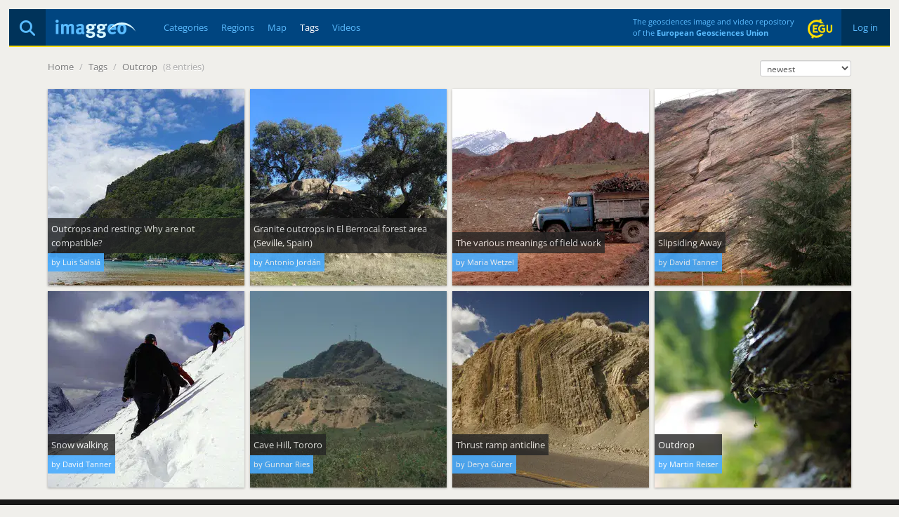

--- FILE ---
content_type: text/html; charset=utf-8
request_url: https://imaggeo.egu.eu/tag/outcrop/
body_size: 2572
content:

<!DOCTYPE html>
<html lang="en">
<head>
  <title>Imaggeo - Tags - Outcrop</title>
  <meta name="viewport" content="width=device-width, initial-scale=1, shrink-to-fit=no">
  <meta charset="utf-8">

  <link rel="preconnect" href="https://pwk.egu.eu">

  <link rel="icon" href="https://imaggeo.egu.eu/static/c377589/images/favicons/default/favicon.svg" sizes="any" type="image/svg+xml">
  <link rel="icon" href="https://imaggeo.egu.eu/static/c377589/images/favicons/default/favicon.ico" sizes="32x32">
  <link rel="apple-touch-icon" href="https://imaggeo.egu.eu/static/c377589/images/favicons/default/favicon_apple.png">
  <link rel="manifest" href="https://imaggeo.egu.eu/static/c377589/images/favicons/default/manifest.webmanifest">

  <link rel="stylesheet" href="https://imaggeo.egu.eu/static/c377589/vendors/bootstrap/css/bootstrap.min.css">
  <link rel="stylesheet" href="https://imaggeo.egu.eu/static/c377589/css/fonts.min.css">

  
  <link rel="stylesheet" href="https://imaggeo.egu.eu/static/c377589/css/core.min.css">



</head>
<body id="top">

  <div id="wrapper">
<header>

  <div id="header">
    <div id="auth" class="hidden-xs">

      <a  href="/login/">&nbsp;Log in&nbsp;</a>

    </div>
    <div id="egu-logo" class="hidden-xs">
      <a href="https://www.egu.eu/" target="_tab" rel="noopener noreferrer"><img src="https://imaggeo.egu.eu/static/c377589/images/egu-logo.svg" alt="EGU Logo" width="35" height="28"></a>
    </div>
    <div id="egu-logo-text" class="visible-lg"> 
      The geosciences image and video repository<br>
      of the <a href="https://www.egu.eu/" target="_tab" rel="noopener noreferrer">European Geosciences Union</a>
    </div>
    <div id="menu" class="btn-navbar visible-xs">
      <a data-toggle="collapse" data-target=".nav-collapse"><i class="fas fa-bars"></i></a>
    </div>
    <div id="search">
      <a href="/search/" title="Search"><i class="fas fa-magnifying-glass"></i></a>
    </div>
    <a id="logo" href="/"><img src="https://imaggeo.egu.eu/static/c377589/images/imaggeo-logo2.svg" alt="Imaggeo Logo" width="114" height="26"></a>
    <nav id="nav" class="hidden-xs hl">
      <ul>
        <li><a  href="/category/" title="Categories">Categories</a></li>
        <li><a  href="/region/" title="Regions">Regions</a></li>
        <li><a  href="/map/" title="Map">Map</a></li>
        <li><a class="active" href="/tag/" title="Tags">Tags</a></li>
        <li><a  href="/videos/" title="Videos">Videos</a></li>
      </ul>
    </nav>
  </div>

  <div class="visible-xs">
    <div id="collapse" class="nav-collapse collapse">
      <ul class="nav pull-right">
        <li ><a href="/about/">About</a></li>
        <li ><a href="/copyright/">Copyright</a></li>
        <li><a href="https://www.egu.eu/imprint/">Imprint</a></li>
        <li><a href="https://www.egu.eu/privacy-policy/">Privacy policy</a></li>
  
        <li ><a href="/login/">Login</a></li>
  
      </ul>
      <ul class="nav">
        <li ><a href="/category/" title="Categories">Categories</a></li>
        <li ><a href="/region/" title="Regions">Regions</a></li>
        <li ><a href="/map/" title="Map">Map</a></li>
        <li ><a href="/tag/" title="Tags">Tags</a></li>
        <li ><a href="/videos/" title="Videos">Videos</a></li>
        <li ><a href="/photo-competition/">Photo contest</a></li>
      </ul>
      <p>
        Follow EGU on:
        <a href="https://www.instagram.com/eurogeosciences/" target="_tab" rel="noopener noreferrer"><i class="fab fa-instagram"></i><span class="hidden-xs">Instagram</span></a>
        <a href="https://www.facebook.com/EuropeanGeosciencesUnion" target="_tab" rel="noopener noreferrer"><i class="fab fa-facebook"></i><span class="hidden-xs">Facebook</span></a>
        <a href="https://geolog.egu.eu/" target="_tab" rel="noopener noreferrer"><i class="fab fa-wordpress"></i><span class="hidden-xs">Blog</span></a>
      </p>
    </div>
  </div>

</header>


    <main id="main">

      <ul id="breadcrumb">


        <li><a href="/">Home</a> <span class="divider">/</span></li>

<li><a href="/tag/">Tags</a> <span class="divider">/</span></li>
<li>
  <a href="/tag/outcrop/">Outcrop</a>
  <span class="divider">(8 entries)</span>
</li>

        <li class="pull-right"><form id="orderbyform" method="GET" action=".">
  <select class="form-control input-xs" id="orderby" name="orderby">

    <option
      selected="selected"
      value="0">newest</option>

    <option
      
      value="1">file size</option>

    <option
      
      value="2">most liked</option>

    <option
      
      value="3">most viewed</option>

    <option
      
      value="4">most commented</option>

    <option
      
      value="5">images only</option>

    <option
      
      value="6">videos only</option>

  </select>
</form>
</li>
      </ul>
      <div id="content">

        
        
<section id="gallery">
  <div id="gallery-flex" class="flex">



  <a href="/view/16015/" title="Outcrops and resting: Why are not compatible?">

    <figure>
      
      <picture>
        <source media="(max-width: 767px)" srcset="https://imaggeo.egu.eu/media/thumbs/previews/2021/03/31/16015.jpg.140x140_q85_autocrop_crop-smart_upscale.webp 1x, https://imaggeo.egu.eu/media/thumbs/previews/2021/03/31/16015.jpg.280x280_q85_autocrop_crop-smart_upscale.webp 2x">
        <source media="(max-width: 979px)" srcset="https://imaggeo.egu.eu/media/thumbs/previews/2021/03/31/16015.jpg.230x230_q85_autocrop_crop-smart_upscale.webp 1x, https://imaggeo.egu.eu/media/thumbs/previews/2021/03/31/16015.jpg.460x460_q85_autocrop_crop-smart_upscale.webp 2x">
        <source srcset="https://imaggeo.egu.eu/media/thumbs/previews/2021/03/31/16015.jpg.280x280_q85_autocrop_crop-smart_upscale.webp 1x, https://imaggeo.egu.eu/media/thumbs/previews/2021/03/31/16015.jpg.560x560_q85_autocrop_crop-smart_upscale.webp 2x">
        <img src="https://imaggeo.egu.eu/media/thumbs/previews/2021/03/31/16015.jpg.280x280_q85_autocrop_crop-smart_upscale.webp" alt="Outcrops and resting: Why are not compatible?" style="color:#2F372C00;background-color:#2F372C33;">
      </picture>
      
      
      <figcaption class="hidden-xs">
        <span>Outcrops and resting: Why are not compatible?</span>
        <small>by Luis Salalá</small>
      </figcaption>
    </figure>

  </a>

  <a href="/view/15381/" title="Granite outcrops in El Berrocal forest area (Seville, Spain)">

    <figure>
      
      <picture>
        <source media="(max-width: 767px)" srcset="https://imaggeo.egu.eu/media/thumbs/previews/2020/02/26/15381.jpg.140x140_q85_autocrop_crop-smart_upscale.webp 1x, https://imaggeo.egu.eu/media/thumbs/previews/2020/02/26/15381.jpg.280x280_q85_autocrop_crop-smart_upscale.webp 2x">
        <source media="(max-width: 979px)" srcset="https://imaggeo.egu.eu/media/thumbs/previews/2020/02/26/15381.jpg.230x230_q85_autocrop_crop-smart_upscale.webp 1x, https://imaggeo.egu.eu/media/thumbs/previews/2020/02/26/15381.jpg.460x460_q85_autocrop_crop-smart_upscale.webp 2x">
        <source srcset="https://imaggeo.egu.eu/media/thumbs/previews/2020/02/26/15381.jpg.280x280_q85_autocrop_crop-smart_upscale.webp 1x, https://imaggeo.egu.eu/media/thumbs/previews/2020/02/26/15381.jpg.560x560_q85_autocrop_crop-smart_upscale.webp 2x">
        <img src="https://imaggeo.egu.eu/media/thumbs/previews/2020/02/26/15381.jpg.280x280_q85_autocrop_crop-smart_upscale.webp" alt="Granite outcrops in El Berrocal forest area (Seville, Spain)" style="color:#393C3900;background-color:#393C3933;">
      </picture>
      
      
      <figcaption class="hidden-xs">
        <span>Granite outcrops in El Berrocal forest area (Seville, Spain)</span>
        <small>by Antonio Jordán</small>
      </figcaption>
    </figure>

  </a>

  <a href="/view/5148/" title="The various meanings of field work">

    <figure>
      
      <picture>
        <source media="(max-width: 767px)" srcset="https://imaggeo.egu.eu/media/thumbs/previews/2017/02/28/5148.jpg.140x140_q85_autocrop_crop-smart_upscale.webp 1x, https://imaggeo.egu.eu/media/thumbs/previews/2017/02/28/5148.jpg.280x280_q85_autocrop_crop-smart_upscale.webp 2x">
        <source media="(max-width: 979px)" srcset="https://imaggeo.egu.eu/media/thumbs/previews/2017/02/28/5148.jpg.230x230_q85_autocrop_crop-smart_upscale.webp 1x, https://imaggeo.egu.eu/media/thumbs/previews/2017/02/28/5148.jpg.460x460_q85_autocrop_crop-smart_upscale.webp 2x">
        <source srcset="https://imaggeo.egu.eu/media/thumbs/previews/2017/02/28/5148.jpg.280x280_q85_autocrop_crop-smart_upscale.webp 1x, https://imaggeo.egu.eu/media/thumbs/previews/2017/02/28/5148.jpg.560x560_q85_autocrop_crop-smart_upscale.webp 2x">
        <img src="https://imaggeo.egu.eu/media/thumbs/previews/2017/02/28/5148.jpg.280x280_q85_autocrop_crop-smart_upscale.webp" alt="The various meanings of field work" style="color:#7D594E00;background-color:#7D594E33;">
      </picture>
      
      
      <figcaption class="hidden-xs">
        <span>The various meanings of field work</span>
        <small>by Maria Wetzel</small>
      </figcaption>
    </figure>

  </a>

  <a href="/view/2795/" title="Slipsiding Away">

    <figure>
      
      <picture>
        <source media="(max-width: 767px)" srcset="https://imaggeo.egu.eu/media/thumbs/previews/2015/01/05/2795.jpg.140x140_q85_autocrop_crop-smart_upscale.webp 1x, https://imaggeo.egu.eu/media/thumbs/previews/2015/01/05/2795.jpg.280x280_q85_autocrop_crop-smart_upscale.webp 2x">
        <source media="(max-width: 979px)" srcset="https://imaggeo.egu.eu/media/thumbs/previews/2015/01/05/2795.jpg.230x230_q85_autocrop_crop-smart_upscale.webp 1x, https://imaggeo.egu.eu/media/thumbs/previews/2015/01/05/2795.jpg.460x460_q85_autocrop_crop-smart_upscale.webp 2x">
        <source srcset="https://imaggeo.egu.eu/media/thumbs/previews/2015/01/05/2795.jpg.280x280_q85_autocrop_crop-smart_upscale.webp 1x, https://imaggeo.egu.eu/media/thumbs/previews/2015/01/05/2795.jpg.560x560_q85_autocrop_crop-smart_upscale.webp 2x">
        <img src="https://imaggeo.egu.eu/media/thumbs/previews/2015/01/05/2795.jpg.280x280_q85_autocrop_crop-smart_upscale.webp" alt="Slipsiding Away" style="color:#6F5C4E00;background-color:#6F5C4E33;">
      </picture>
      
      
      <figcaption class="hidden-xs">
        <span>Slipsiding Away</span>
        <small>by David Tanner</small>
      </figcaption>
    </figure>

  </a>

  <a href="/view/2636/" title="Snow walking">

    <figure>
      
      <picture>
        <source media="(max-width: 767px)" srcset="https://imaggeo.egu.eu/media/thumbs/previews/2014/10/01/2636.jpg.140x140_q85_autocrop_crop-smart_upscale.webp 1x, https://imaggeo.egu.eu/media/thumbs/previews/2014/10/01/2636.jpg.280x280_q85_autocrop_crop-smart_upscale.webp 2x">
        <source media="(max-width: 979px)" srcset="https://imaggeo.egu.eu/media/thumbs/previews/2014/10/01/2636.jpg.230x230_q85_autocrop_crop-smart_upscale.webp 1x, https://imaggeo.egu.eu/media/thumbs/previews/2014/10/01/2636.jpg.460x460_q85_autocrop_crop-smart_upscale.webp 2x">
        <source srcset="https://imaggeo.egu.eu/media/thumbs/previews/2014/10/01/2636.jpg.280x280_q85_autocrop_crop-smart_upscale.webp 1x, https://imaggeo.egu.eu/media/thumbs/previews/2014/10/01/2636.jpg.560x560_q85_autocrop_crop-smart_upscale.webp 2x">
        <img src="https://imaggeo.egu.eu/media/thumbs/previews/2014/10/01/2636.jpg.280x280_q85_autocrop_crop-smart_upscale.webp" alt="Snow walking" style="color:#393C5300;background-color:#393C5333;">
      </picture>
      
      
      <figcaption class="hidden-xs">
        <span>Snow walking</span>
        <small>by David Tanner</small>
      </figcaption>
    </figure>

  </a>

  <a href="/view/1243/" title="Cave Hill, Tororo">

    <figure>
      
      <picture>
        <source media="(max-width: 767px)" srcset="https://imaggeo.egu.eu/media/thumbs/previews/2012/03/15/1243.jpg.140x140_q85_autocrop_crop-smart_upscale.webp 1x, https://imaggeo.egu.eu/media/thumbs/previews/2012/03/15/1243.jpg.280x280_q85_autocrop_crop-smart_upscale.webp 2x">
        <source media="(max-width: 979px)" srcset="https://imaggeo.egu.eu/media/thumbs/previews/2012/03/15/1243.jpg.230x230_q85_autocrop_crop-smart_upscale.webp 1x, https://imaggeo.egu.eu/media/thumbs/previews/2012/03/15/1243.jpg.460x460_q85_autocrop_crop-smart_upscale.webp 2x">
        <source srcset="https://imaggeo.egu.eu/media/thumbs/previews/2012/03/15/1243.jpg.280x280_q85_autocrop_crop-smart_upscale.webp 1x, https://imaggeo.egu.eu/media/thumbs/previews/2012/03/15/1243.jpg.560x560_q85_autocrop_crop-smart_upscale.webp 2x">
        <img src="https://imaggeo.egu.eu/media/thumbs/previews/2012/03/15/1243.jpg.280x280_q85_autocrop_crop-smart_upscale.webp" alt="Cave Hill, Tororo" style="color:#484E3E00;background-color:#484E3E33;">
      </picture>
      
      
      <figcaption class="hidden-xs">
        <span>Cave Hill, Tororo</span>
        <small>by Gunnar Ries</small>
      </figcaption>
    </figure>

  </a>

  <a href="/view/1234/" title="Thrust ramp anticline">

    <figure>
      
      <picture>
        <source media="(max-width: 767px)" srcset="https://imaggeo.egu.eu/media/thumbs/previews/2012/03/13/1234.jpg.140x140_q85_autocrop_crop-smart_upscale.webp 1x, https://imaggeo.egu.eu/media/thumbs/previews/2012/03/13/1234.jpg.280x280_q85_autocrop_crop-smart_upscale.webp 2x">
        <source media="(max-width: 979px)" srcset="https://imaggeo.egu.eu/media/thumbs/previews/2012/03/13/1234.jpg.230x230_q85_autocrop_crop-smart_upscale.webp 1x, https://imaggeo.egu.eu/media/thumbs/previews/2012/03/13/1234.jpg.460x460_q85_autocrop_crop-smart_upscale.webp 2x">
        <source srcset="https://imaggeo.egu.eu/media/thumbs/previews/2012/03/13/1234.jpg.280x280_q85_autocrop_crop-smart_upscale.webp 1x, https://imaggeo.egu.eu/media/thumbs/previews/2012/03/13/1234.jpg.560x560_q85_autocrop_crop-smart_upscale.webp 2x">
        <img src="https://imaggeo.egu.eu/media/thumbs/previews/2012/03/13/1234.jpg.280x280_q85_autocrop_crop-smart_upscale.webp" alt="Thrust ramp anticline" style="color:#7B694D00;background-color:#7B694D33;">
      </picture>
      
      
      <figcaption class="hidden-xs">
        <span>Thrust ramp anticline</span>
        <small>by Derya Gürer</small>
      </figcaption>
    </figure>

  </a>

  <a href="/view/1213/" title="Outdrop">

    <figure>
      
      <picture>
        <source media="(max-width: 767px)" srcset="https://imaggeo.egu.eu/media/thumbs/previews/2012/03/12/1213.jpg.140x140_q85_autocrop_crop-smart_upscale.webp 1x, https://imaggeo.egu.eu/media/thumbs/previews/2012/03/12/1213.jpg.280x280_q85_autocrop_crop-smart_upscale.webp 2x">
        <source media="(max-width: 979px)" srcset="https://imaggeo.egu.eu/media/thumbs/previews/2012/03/12/1213.jpg.230x230_q85_autocrop_crop-smart_upscale.webp 1x, https://imaggeo.egu.eu/media/thumbs/previews/2012/03/12/1213.jpg.460x460_q85_autocrop_crop-smart_upscale.webp 2x">
        <source srcset="https://imaggeo.egu.eu/media/thumbs/previews/2012/03/12/1213.jpg.280x280_q85_autocrop_crop-smart_upscale.webp 1x, https://imaggeo.egu.eu/media/thumbs/previews/2012/03/12/1213.jpg.560x560_q85_autocrop_crop-smart_upscale.webp 2x">
        <img src="https://imaggeo.egu.eu/media/thumbs/previews/2012/03/12/1213.jpg.280x280_q85_autocrop_crop-smart_upscale.webp" alt="Outdrop" style="color:#1E201700;background-color:#1E201733;">
      </picture>
      
      
      <figcaption class="hidden-xs">
        <span>Outdrop</span>
        <small>by Martin Reiser</small>
      </figcaption>
    </figure>

  </a>


</div>
</section>

        
      </div>

    </main>

<footer id="footer" class="hl hidden-xs">
  <ul>
    <li><a href="/about/">About</a></li>
    <li><a href="/copyright/">Copyright</a></li>
    <li><a href="https://www.egu.eu/imprint/">Imprint</a></li>
    <li><a href="https://www.egu.eu/privacy-policy/">Privacy policy</a></li>
    <li><a href="/photo-competition/">Photo competition</a></li>
    <li>|</li>
    <li>Follow EGU on:</li>
    <li><a href="https://www.linkedin.com/company/european-geosciences-union" target="_tab" rel="noopener noreferrer"><i class="fab fa-linkedin"></i><span class="hidden-sm">LinkedIn</span></a></li>
    <li><a href="https://www.instagram.com/eurogeosciences/" target="_tab" rel="noopener noreferrer"><i class="fab fa-instagram"></i><span class="hidden-sm">Instagram</span></a></li>
    <li><a href="https://www.youtube.com/user/EuroGeosciencesUnion" target="_tab" rel="noopener noreferrer"><i class="fab fa-youtube"></i><span class="hidden-sm">YouTube</span></a></li>
    <li><a href="https://www.facebook.com/EuropeanGeosciencesUnion" target="_tab" rel="noopener noreferrer"><i class="fab fa-facebook"></i><span class="hidden-sm">Facebook</span></a></li>
    <li><a href="https://mastodon.social/@EuroGeosciences" target="_tab" rel="noopener noreferrer"><i class="fab fa-mastodon"></i><span class="hidden-sm">Mastodon</span></a></li>
    <li><a href="https://bsky.app/profile/egu.eu" target="_tab" rel="noopener noreferrer"><i class="fab fa-bluesky"></i><span class="hidden-sm">Bluesky</span></a></li>
    <li><a href="https://geolog.egu.eu/" target="_tab" rel="noopener noreferrer"><i class="fab fa-wordpress"></i><span class="hidden-sm">EGU blogs</span></a></li>
  </ul>
</footer>

  </div>


  <script src="https://imaggeo.egu.eu/static/c377589/vendors/jquery/jquery.min.js"></script>
  <script src="https://imaggeo.egu.eu/static/c377589/vendors/bootstrap/js/bootstrap.min.js"></script>
  
  <script src="https://imaggeo.egu.eu/static/c377589/js/core.min.js"></script>



  <noscript><p><img src="https://pwk.egu.eu/p.pwk?idsite=3&rec=1" style="border:0" alt="" /></p></noscript>
</body>
</html>

--- FILE ---
content_type: image/svg+xml
request_url: https://imaggeo.egu.eu/static/c377589/images/imaggeo-logo2.svg
body_size: 2377
content:
<svg xmlns="http://www.w3.org/2000/svg" width="114.437" height="26"><path fill="#5abcff" d="M4.603 2.315c0 .651-.223 1.2-.67 1.646-.446.447-.995.67-1.645.67a2.205 2.205 0 01-1.618-.67C.223 3.515 0 2.966 0 2.315c0-.65.228-1.2.684-1.645A2.284 2.284 0 012.344 0a2.16 2.16 0 011.604.67c.436.446.655.995.655 1.645zM.419 20.533V6.5l3.738-.586v14.619H.419zm22.234 0v-9.43c0-.427-.014-.772-.042-1.032-.028-.26-.084-.465-.168-.614a.655.655 0 00-.362-.307 1.829 1.829 0 00-.6-.083c-.354 0-.753.107-1.2.32a5.354 5.354 0 00-1.283.88v10.266h-3.543v-9.29c0-.893-.084-1.484-.251-1.772-.167-.288-.511-.432-1.032-.432-.353 0-.749.088-1.186.265-.437.177-.86.45-1.27.823v10.406H8.063v-9.96c0-1.041-.037-1.823-.111-2.343-.075-.521-.214-.958-.419-1.312l3.376-.92c.13.205.227.404.293.6.065.195.135.479.209.85 1.004-.966 2.167-1.45 3.487-1.45 1.172 0 2.139.39 2.901 1.172.187.186.372.418.558.697.651-.67 1.293-1.148 1.925-1.437.633-.288 1.34-.432 2.12-.432.558 0 1.088.079 1.59.237.503.158.912.377 1.228.656.205.167.372.353.502.558.13.204.237.441.32.71.085.27.145.587.182.95.037.362.056.785.056 1.269v10.155h-3.626zm14.032-6.25c-1.302 0-2.208.15-2.72.447-.512.298-.767.874-.767 1.73 0 .558.153 1.009.46 1.353.307.344.702.516 1.186.516.353 0 .697-.084 1.032-.251.335-.168.642-.41.92-.726l.056-3.069h-.167zm3.18 6.975a5.025 5.025 0 01-1.185-.725 3.092 3.092 0 01-.823-1.005c-.149.15-.293.289-.433.419-.139.13-.283.241-.432.334-.725.521-1.683.782-2.873.782-1.6 0-2.818-.386-3.655-1.158-.837-.772-1.255-1.874-1.255-3.306 0-1.692.572-2.934 1.715-3.724 1.144-.79 2.86-1.186 5.148-1.186h.418c.13 0 .27.01.418.028v-.586c0-.8-.107-1.353-.32-1.66-.214-.307-.665-.46-1.354-.46-.595 0-1.236.14-1.924.418-.688.28-1.423.68-2.204 1.2l-1.59-2.678c.371-.242.725-.447 1.06-.614a18.6 18.6 0 011.255-.558 10.944 10.944 0 011.995-.642 9.325 9.325 0 011.91-.195c1.21 0 2.21.214 3 .642.79.427 1.325 1.041 1.604 1.841.055.149.097.293.125.432.028.14.056.303.084.489.028.186.042.409.042.67v.976l-.084 4.798c0 .39.01.73.028 1.018a2.45 2.45 0 00.572 1.479c.177.213.423.441.74.683l-1.982 2.288zm43.046-9.597c0-.54-.032-.967-.098-1.283a2.521 2.521 0 00-.348-.865c-.372-.558-.92-.837-1.647-.837-.706 0-1.255.265-1.645.795-.39.53-.586 1.297-.586 2.302v.055h4.324v-.167zm-4.38 2.902v.111c0 1.116.26 1.972.781 2.567.521.595 1.265.893 2.232.893 1.265 0 2.474-.475 3.627-1.423l1.45 2.231c-1.618 1.321-3.412 1.981-5.384 1.981-1.023 0-1.953-.176-2.79-.53a6.013 6.013 0 01-2.134-1.492c-.585-.642-1.036-1.419-1.353-2.33-.316-.911-.474-1.925-.474-3.04 0-1.284.14-2.372.418-3.265a6.442 6.442 0 011.367-2.399c.596-.65 1.256-1.134 1.981-1.45.726-.317 1.563-.475 2.51-.475.838 0 1.619.13 2.344.39.726.261 1.32.633 1.786 1.117.65.67 1.13 1.502 1.437 2.497.307.995.46 2.245.46 3.752v.865H78.53zm18.775-1.256c0-1.897-.251-3.17-.753-3.822-.39-.502-.93-.753-1.618-.753-.447 0-.842.13-1.186.39s-.59.614-.74 1.06c-.13.373-.227.819-.292 1.34a15.06 15.06 0 00-.098 1.84c0 1.656.158 2.856.474 3.6.168.39.433.683.795.879.363.195.73.293 1.102.293.819 0 1.41-.382 1.772-1.144.363-.763.544-1.99.544-3.683zm4.073.028c0 1.228-.144 2.278-.432 3.153a6.86 6.86 0 01-1.353 2.37 5.91 5.91 0 01-1.925 1.451c-.744.354-1.674.53-2.79.53-.967 0-1.846-.176-2.636-.53a5.767 5.767 0 01-2.023-1.492c-.558-.642-.99-1.418-1.297-2.33-.307-.911-.46-1.924-.46-3.04s.153-2.135.46-3.055c.307-.921.74-1.711 1.297-2.372a5.618 5.618 0 012.023-1.52c.79-.353 1.669-.53 2.636-.53 2.027 0 3.645.716 4.854 2.148.577.67.995 1.413 1.255 2.232.26.818.391 1.813.391 2.985z"/><g fill="#d5f6ff"><path d="M52 10.852c0-.67-.2-1.19-.6-1.562-.399-.372-.952-.558-1.66-.558-.706 0-1.254.186-1.645.558-.39.372-.586.893-.586 1.562 0 .725.205 1.246.614 1.562.41.316.94.475 1.59.475 1.525 0 2.288-.68 2.288-2.037zm6.612-3.04c-.409.371-.818.641-1.227.808-.41.168-.874.251-1.395.251a5.37 5.37 0 01-.544-.027 7.645 7.645 0 01-.432-.056c.279.335.488.688.627 1.06.14.372.21.8.21 1.283 0 .614-.13 1.181-.39 1.702a3.93 3.93 0 01-1.103 1.34 5.513 5.513 0 01-1.673.878 6.633 6.633 0 01-2.107.32h-.25c-.057 0-.159-.009-.308-.027-.483.223-.85.423-1.102.6-.25.176-.376.367-.376.571 0 .224.204.335.613.335l2.01.028c1.078.019 1.943.121 2.594.307a4.22 4.22 0 011.73.976c.817.763 1.227 1.777 1.227 3.041 0 1.153-.381 2.14-1.144 2.957-.632.67-1.45 1.144-2.455 1.423a11.833 11.833 0 01-3.18.419 13.77 13.77 0 01-2.985-.321c-.967-.214-1.777-.619-2.427-1.214-.782-.725-1.172-1.571-1.172-2.538 0-.39.037-.693.112-.907.074-.214.148-.395.223-.544h3.459a1.755 1.755 0 00-.14.432 3.37 3.37 0 00-.027.488c0 .577.228 1.014.683 1.312.456.297 1.12.446 1.995.446.484 0 .92-.032 1.311-.098a2.8 2.8 0 001.032-.376c.28-.168.502-.377.67-.628.167-.25.25-.525.25-.823 0-.65-.25-1.093-.752-1.325-.502-.233-1.125-.358-1.87-.376l-1.59-.028c-1.636-.019-2.78-.168-3.43-.447a1.59 1.59 0 01-.796-.67c-.195-.315-.293-.715-.293-1.199 0-.223.028-.446.084-.67a1.56 1.56 0 01.349-.64c.176-.205.437-.4.78-.587.345-.186.814-.353 1.41-.502-2.046-.52-3.07-1.841-3.07-3.961 0-.726.145-1.386.433-1.981a4.375 4.375 0 011.214-1.52c.52-.419 1.153-.744 1.897-.977.744-.232 1.571-.349 2.483-.349.409 0 .809.028 1.2.084.39.056.845.149 1.366.279.39.093.72.167.99.223.27.056.526.084.768.084.52 0 1.037-.107 1.548-.32a4.857 4.857 0 001.409-.908l1.561 2.371zm8.816 3.04c0-.67-.2-1.19-.6-1.562-.4-.372-.953-.558-1.66-.558s-1.255.186-1.646.558c-.39.372-.585.893-.585 1.562 0 .725.204 1.246.613 1.562.41.316.94.475 1.59.475 1.525 0 2.288-.68 2.288-2.037zm6.612-3.04c-.41.371-.819.641-1.228.808a3.645 3.645 0 01-1.395.251c-.186 0-.367-.009-.543-.027a7.634 7.634 0 01-.433-.056c.279.335.488.688.628 1.06.14.372.209.8.209 1.283 0 .614-.13 1.181-.39 1.702a3.93 3.93 0 01-1.103 1.34 5.51 5.51 0 01-1.673.878 6.634 6.634 0 01-2.107.32h-.25c-.057 0-.159-.009-.308-.027-.484.223-.85.423-1.102.6-.251.176-.376.367-.376.571 0 .224.204.335.613.335l2.01.028c1.078.019 1.943.121 2.594.307a4.222 4.222 0 011.73.976c.817.763 1.227 1.777 1.227 3.041 0 1.153-.382 2.14-1.144 2.957-.632.67-1.45 1.144-2.455 1.423a11.83 11.83 0 01-3.18.419c-1.023 0-2.018-.107-2.985-.321-.967-.214-1.776-.619-2.427-1.214-.782-.725-1.172-1.571-1.172-2.538 0-.39.037-.693.112-.907.074-.214.148-.395.223-.544h3.46a1.707 1.707 0 00-.14.432 3.309 3.309 0 00-.028.488c0 .577.227 1.014.683 1.312.456.297 1.12.446 1.995.446.484 0 .92-.032 1.311-.098.39-.065.735-.19 1.032-.376.28-.168.503-.377.67-.628.167-.25.25-.525.25-.823 0-.65-.25-1.093-.752-1.325-.502-.233-1.125-.358-1.87-.376l-1.59-.028c-1.636-.019-2.78-.168-3.43-.447a1.59 1.59 0 01-.796-.67c-.195-.315-.293-.715-.293-1.199 0-.223.028-.446.084-.67.056-.223.172-.436.349-.64.176-.205.437-.4.78-.587.345-.186.814-.353 1.41-.502-2.046-.52-3.07-1.841-3.07-3.961 0-.726.145-1.386.433-1.981a4.376 4.376 0 011.213-1.52c.521-.419 1.154-.744 1.898-.977.743-.232 1.571-.349 2.482-.349.41 0 .81.028 1.2.084.39.056.846.149 1.367.279.39.093.72.167.99.223.27.056.526.084.768.084a4 4 0 001.548-.32 4.859 4.859 0 001.409-.908l1.562 2.371z"/><path fill-rule="evenodd" d="M94.881 4.049c8.733 0 16.243 5.241 19.558 12.749-4.508-5.864-11.592-9.644-19.558-9.644-7.966 0-15.05 3.78-19.558 9.644C78.638 9.29 86.148 4.048 94.88 4.048z"/></g></svg>